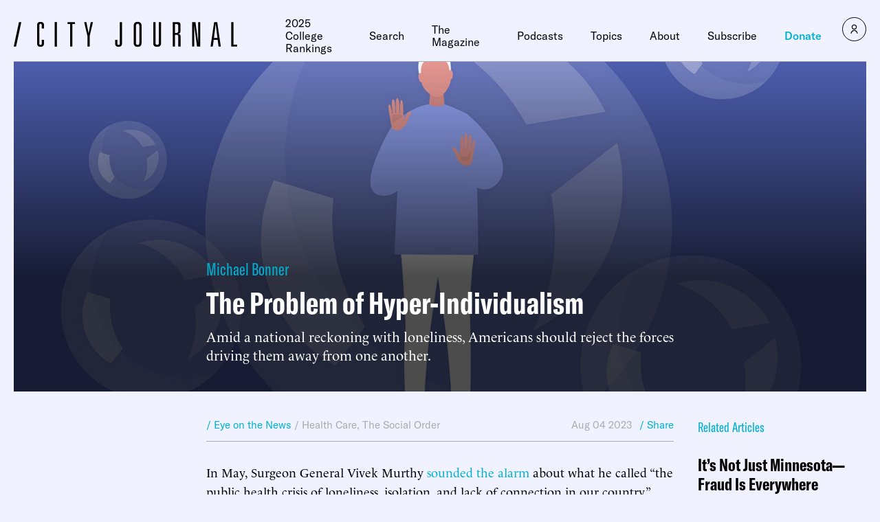

--- FILE ---
content_type: text/html; charset=utf-8
request_url: https://disqus.com/embed/comments/?base=default&f=city-journal-2&t_i=28718%20https%3A%2F%2Fwww.city-journal.org%2F%3Fpost_type%3Darticle%26p%3D28718&t_u=https%3A%2F%2Fwww.city-journal.org%2Farticle%2Fthe-problem-of-hyper-individualism%2F&t_e=The%20Problem%20of%20Hyper-Individualism&t_d=The%20Problem%20of%20Hyper-Individualism&t_t=The%20Problem%20of%20Hyper-Individualism&s_o=default
body_size: 8802
content:
<!DOCTYPE html>

<html lang="en" dir="ltr" class="not-supported type-">

<head>
    <title>Disqus Comments</title>

    
    <meta name="viewport" content="width=device-width, initial-scale=1, maximum-scale=1, user-scalable=no">
    <meta http-equiv="X-UA-Compatible" content="IE=edge"/>

    <style>
        .alert--warning {
            border-radius: 3px;
            padding: 10px 15px;
            margin-bottom: 10px;
            background-color: #FFE070;
            color: #A47703;
        }

        .alert--warning a,
        .alert--warning a:hover,
        .alert--warning strong {
            color: #A47703;
            font-weight: bold;
        }

        .alert--error p,
        .alert--warning p {
            margin-top: 5px;
            margin-bottom: 5px;
        }
        
        </style>
    
    <style>
        
        html, body {
            overflow-y: auto;
            height: 100%;
        }
        

        #error {
            display: none;
        }

        .clearfix:after {
            content: "";
            display: block;
            height: 0;
            clear: both;
            visibility: hidden;
        }

        
    </style>

</head>
<body>
    

    
    <div id="error" class="alert--error">
        <p>We were unable to load Disqus. If you are a moderator please see our <a href="https://docs.disqus.com/help/83/"> troubleshooting guide</a>. </p>
    </div>

    
    <script type="text/json" id="disqus-forumData">{"session":{"canModerate":false,"audienceSyncVerified":false,"canReply":true,"mustVerify":false,"recaptchaPublicKey":"6LfHFZceAAAAAIuuLSZamKv3WEAGGTgqB_E7G7f3","mustVerifyEmail":false},"forum":{"aetBannerConfirmation":"Thanks for subscribing to email updates from City Journal! If you'd like to unsubscribe, there will be a link in emails you receive from City Journal.","founder":"362709031","twitterName":null,"commentsLinkOne":"1 Comment","guidelines":null,"disableDisqusBrandingOnPolls":false,"commentsLinkZero":"0 Comments","disableDisqusBranding":true,"id":"city-journal-2","createdAt":"2021-01-11T10:11:25.688937","category":"Culture","aetBannerEnabled":false,"aetBannerTitle":"Like this article?","raw_guidelines":null,"initialCommentCount":1,"votingType":0,"daysUnapproveNewUsers":3,"installCompleted":false,"moderatorBadgeText":"","commentPolicyText":"Topical and respectful comments are welcome. All comments will be held for pre-moderation. ","aetEnabled":false,"channel":null,"sort":4,"description":"\u003cp>City Journal is the nation\u2019s premier urban-policy magazine.\u003c/p>","organizationHasBadges":true,"newPolicy":true,"raw_description":"City Journal is the nation\u2019s premier urban-policy magazine.","customFont":null,"language":"en","adsReviewStatus":1,"commentsPlaceholderTextEmpty":null,"daysAlive":0,"forumCategory":{"date_added":"2016-01-28T01:54:31","id":3,"name":"Culture"},"linkColor":null,"colorScheme":"auto","pk":"6560033","commentsPlaceholderTextPopulated":null,"permissions":{},"commentPolicyLink":null,"aetBannerDescription":"Subscribe to City Journal to receive daily updates of the latest articles delivered straight to your inbox.","favicon":{"permalink":"https://disqus.com/api/forums/favicons/city-journal-2.jpg","cache":"//a.disquscdn.com/1768293611/images/favicon-default.png"},"name":"City Journal","commentsLinkMultiple":"{num} Comments","settings":{"threadRatingsEnabled":true,"adsDRNativeEnabled":false,"behindClickEnabled":false,"disable3rdPartyTrackers":false,"adsVideoEnabled":false,"adsProductVideoEnabled":false,"adsPositionBottomEnabled":false,"ssoRequired":false,"contextualAiPollsEnabled":false,"unapproveLinks":true,"adsPositionRecommendationsEnabled":false,"adsEnabled":false,"adsProductLinksThumbnailsEnabled":false,"hasCustomAvatar":false,"organicDiscoveryEnabled":false,"adsProductDisplayEnabled":false,"adsProductLinksEnabled":false,"audienceSyncEnabled":false,"threadReactionsEnabled":false,"linkAffiliationEnabled":false,"adsPositionAiPollsEnabled":false,"disableSocialShare":false,"adsPositionTopEnabled":false,"adsProductStoriesEnabled":false,"sidebarEnabled":false,"adultContent":false,"allowAnonVotes":false,"gifPickerEnabled":false,"mustVerify":true,"badgesEnabled":false,"mustVerifyEmail":true,"allowAnonPost":false,"unapproveNewUsersEnabled":true,"mediaembedEnabled":false,"aiPollsEnabled":false,"userIdentityDisabled":false,"adsPositionPollEnabled":false,"discoveryLocked":false,"validateAllPosts":false,"adsSettingsLocked":false,"isVIP":false,"adsPositionInthreadEnabled":false},"organizationId":4595845,"typeface":"auto","url":"https://www.city-journal.org","daysThreadAlive":0,"avatar":{"small":{"permalink":"https://disqus.com/api/forums/avatars/city-journal-2.jpg?size=32","cache":"//a.disquscdn.com/1768293611/images/noavatar32.png"},"large":{"permalink":"https://disqus.com/api/forums/avatars/city-journal-2.jpg?size=92","cache":"//a.disquscdn.com/1768293611/images/noavatar92.png"}},"signedUrl":"https://disq.us/?url=https%3A%2F%2Fwww.city-journal.org&key=D7y59lvP5bd6P1x59FRrKg"}}</script>

    <div id="postCompatContainer"><div class="comment__wrapper"><div class="comment__name clearfix"><img class="comment__avatar" src="//a.disquscdn.com/1768293611/images/noavatar92.png" width="32" height="32" /><strong><a href="">SVV</a></strong> &bull; 2 years ago
        </div><div class="comment__content"><p>I don't think "hyper-individualism" is the best term to describe the situation. What we have is widespread narcissism. That's a form of self-absorption and selfishness, which is very different from individualism, much less hyper-individualism, whatever that means.</p></div></div><div class="comment__wrapper"><div class="comment__name clearfix"><img class="comment__avatar" src="//a.disquscdn.com/1768293611/images/noavatar92.png" width="32" height="32" /><strong><a href="">ADM64</a></strong> &bull; 2 years ago
        </div><div class="comment__content"><p>Agreed.  Hyper individualism or atomistic individualism are non-concepts that are being used to attack the idea of actual individualism (and the political and personal liberty that goes with it).  What we have now are people who are determined to escape constraints, even those of reality. Self-absorbed whim worship is not individualism.</p></div></div><div class="comment__wrapper"><div class="comment__name clearfix"><img class="comment__avatar" src="//a.disquscdn.com/1768293611/images/noavatar92.png" width="32" height="32" /><strong><a href="">Gerard Lunow</a></strong> &bull; 1 year ago
        </div><div class="comment__content"><p>You are correct. The article above has a usual a political slant to it. At 70, I know wo I am.</p></div></div><div class="comment__wrapper"><div class="comment__name clearfix"><img class="comment__avatar" src="//a.disquscdn.com/1768293611/images/noavatar92.png" width="32" height="32" /><strong><a href="">Lewis</a></strong> &bull; 2 years ago
        </div><div class="comment__content"><p>The philosophical debates that eventually produced the hyper-liberal individual, were also the beginning of a process that dissolves the very possibility of moral order. You might say that the intellectual Enlightenment in the 18th century sowed the wind; we are reaping the whirlwind.</p></div></div><div class="comment__wrapper"><div class="comment__name clearfix"><img class="comment__avatar" src="//a.disquscdn.com/1768293611/images/noavatar92.png" width="32" height="32" /><strong><a href="">ADM64</a></strong> &bull; 2 years ago
        </div><div class="comment__content"><p>The classic liberalism and rationalism of the Enlightenment did not cause or lead to either wokeism, CRT, narcissistic (hyper) individualism, or progressivism.  All of those things were strains of the counter-Enlightenment starting with Rousseau, Voltaire and later the German romantics and idealists.  What all had in common was a desire for liberation from reality and constraint (whether traditional or rational).  That's where the whole strain of thought that culminated in Marxism came from.  The French - or continental - strain of Enlightenment thinking had very little in common with its English/Scottish (and ultimately American) counterparts except a nominal commitment to "reason" (which the French thinkers completely misunderstood).</p><p>I get where you're coming from and probably agree more in spirit than to the letter, but the Enlightenment had very different currents.  The British (and our) version was grounded in reality and common sense.</p></div></div><div class="comment__wrapper"><div class="comment__name clearfix"><img class="comment__avatar" src="//a.disquscdn.com/1768293611/images/noavatar92.png" width="32" height="32" /><strong><a href="">Lewis</a></strong> &bull; 2 years ago
        </div><div class="comment__content"><p>What we're trying to explain is the mentality of the elites who control the institutions, and enforce proposals that arise inevitably from their suppositions about human nature and social progress.</p><p>In my view, the seeds of what I've referred to as hyper-liberalism or perverted liberalism, were present in classical liberalism but increasing affluence and the uncritical worship of individualism provided the political conditions for its flourishing at the present time.</p><p>I would not categorize Voltaire as an agent of the counter-Enlightenment. He was a most assiduous critic of the ruling consensus in France at a time when the power of a king was allied to the authority of the Catholic church.</p><p>Rousseau was a maverick to some extent. The influence of his political thought on the Jacobins in the French revolution did not travel across the ocean and affect the American revolutionaries. His attempt to resolve the tension between the individual's desire for freedom and the obligations that society imposes, is of course still relevant to the way we live now.</p><p>Your allusion to the influence of 19th century Romanticism (on the liberal mind) is a possiblity that I haven't considered properly. I guess there's something I could learn on that point if you care to elaborate.</p><p>The question of Marxism's role  in the mix of what we're talking about is important too. It is argued, for example, that "wokeism" is part of a neo-Marxist plan to achieve political and economic ends which failed to materialise through conventional revolutions. I am not convinced that is a complete explanation for the dominant ideology in play.</p></div></div><div class="comment__wrapper"><div class="comment__name clearfix"><img class="comment__avatar" src="//a.disquscdn.com/1768293611/images/noavatar92.png" width="32" height="32" /><strong><a href="">felixcox</a></strong> &bull; 2 years ago
        </div><div class="comment__content"><p>Your view fails to account for conservatives aggressively getting rid of abortion rights, of conservatives still trying to keep marijuana illegal for adults.</p></div></div><div class="comment__wrapper"><div class="comment__name clearfix"><img class="comment__avatar" src="https://c.disquscdn.com/uploads/users/12361/9255/avatar92.jpg?1422864557" width="32" height="32" /><strong><a href="">SteveRO</a></strong> &bull; 2 years ago
        </div><div class="comment__content"><p>Never heard of the "counter-Enlightenment" concept. Excellent comment. This puts philosophy into a different context.</p></div></div><div class="comment__wrapper"><div class="comment__name clearfix"><img class="comment__avatar" src="//a.disquscdn.com/1768293611/images/noavatar92.png" width="32" height="32" /><strong><a href="">Teddy007</a></strong> &bull; 2 years ago
        </div><div class="comment__content"><p>It is hard for conservatives to talk about the value of meritocracy while complaining about hyper individualism.  <br>And the liberal/conservative divide has nothing to do with it considering that Trump is a narcissistic sociopath.</p></div></div><div class="comment__wrapper"><div class="comment__name clearfix"><img class="comment__avatar" src="//a.disquscdn.com/1768293611/images/noavatar92.png" width="32" height="32" /><strong><a href="">Lewis</a></strong> &bull; 2 years ago
        </div><div class="comment__content"><p>The origins of the hyper-liberal individual can be traced back to the Age of Enlightenment. It is at least arguable that Enlightenment thinkers set in motion a process which has resulted in the perversion of liberalism associated with "woke" rhetoric and Critical Race Theory.</p></div></div><div class="comment__wrapper"><div class="comment__name clearfix"><img class="comment__avatar" src="//a.disquscdn.com/1768293611/images/noavatar92.png" width="32" height="32" /><strong><a href="">Teddy007</a></strong> &bull; 2 years ago
        </div><div class="comment__content"><p>mixing up a bunch of memes in a word salad does not help anyone make a point ever. <br>In a country of 330 million people, were ever good jobs gets dozens of applicants, people are doing to be individualistic. For all of the successful wonks and pundits, there are 100 times more that did not succeed.  For all of the top golfers at the masters, there are 100's more playing in lesser events.  Remember, 50% of the students at Harvard, MIT, etc go from being the best student in their high school class to not being in the top half anymore.</p></div></div><div class="comment__wrapper"><div class="comment__name clearfix"><img class="comment__avatar" src="//a.disquscdn.com/1768293611/images/noavatar92.png" width="32" height="32" /><strong><a href="">Lewis</a></strong> &bull; 2 years ago
        </div><div class="comment__content"><p>You mean you don't follow my  point? That's okay, I have no idea what you're talking about either.</p><p>.</p></div></div><div class="comment__wrapper"><div class="comment__name clearfix"><img class="comment__avatar" src="//a.disquscdn.com/1768293611/images/noavatar92.png" width="32" height="32" /><strong><a href="">Teddy007</a></strong> &bull; 2 years ago
        </div><div class="comment__content"><p>If one does not have a point, there is nothing to understand.  Try good declarative sentences instead of leading questions.</p></div></div><div class="comment__wrapper"><div class="comment__name clearfix"><img class="comment__avatar" src="https://c.disquscdn.com/uploads/users/33026/8328/avatar92.jpg?1768430039" width="32" height="32" /><strong><a href="">Craig Rolwood</a></strong> &bull; 2 years ago
        </div><div class="comment__content"><p>Another aspect of the loss of vital social communities has to do with social "realms". Family, church, government, and the mediating structures of community - each has purposes. A problem with individualism as practiced in the US is that it allows government to usurp control over all aspects of human life, displacing the important realms of family and church and local, non-political community. Think of the infamous "The Life of Julia" promoted as an ideal by the federal government in 2012.</p></div></div><div class="comment__wrapper"><div class="comment__name clearfix"><img class="comment__avatar" src="//a.disquscdn.com/1768293611/images/noavatar92.png" width="32" height="32" /><strong><a href="">felixcox</a></strong> &bull; 2 years ago
        </div><div class="comment__content"><p>It's more complicated, since many of us who left churches did so because churches (based on christianity) are simply built on a foundation of wishful thinking and ancient falsehoods/superstitions.</p></div></div><div class="comment__wrapper"><div class="comment__name clearfix"><img class="comment__avatar" src="https://c.disquscdn.com/uploads/users/39184/4140/avatar92.jpg?1687710854" width="32" height="32" /><strong><a href="">Archimedes9</a></strong> &bull; 2 years ago
        </div><div class="comment__content"><p>I'm not religious but it is easy to see what those who have left Christianity and its "wishful thinking" have found as a replacement. We now have men who can be women simply because they think so, global warming or its latest iteration "climate change" will destroy the globe, America is an irredeemably evil racist society, two guys shacked up is the equivalent to a married couple, etc.  I call it magical thinking. I think we were probably better off when people believed that doing evil would land themselves in hell. It certainly was better for a functional cohesive society.</p></div></div><div class="comment__wrapper"><div class="comment__name clearfix"><img class="comment__avatar" src="//a.disquscdn.com/1768293611/images/noavatar92.png" width="32" height="32" /><strong><a href="">David C.</a></strong> &bull; 2 years ago
        </div><div class="comment__content"><blockquote>Only 30 percent of Americans think that they can reliably trust one another. </blockquote><p></p><p>What, we're just going to drop that on the floor and not take a closer look at that? My goodness, why would 70 percent of Americans feel that they cannot reliably trust one another?</p><p>This sounds like a job for the CDC, or some other government agency. Surely they can come up with a plan so that Americans will start trusting each other again.</p></div></div><div class="comment__wrapper"><div class="comment__name clearfix"><img class="comment__avatar" src="//a.disquscdn.com/1768293611/images/noavatar92.png" width="32" height="32" /><strong><a href="">SVV</a></strong> &bull; 2 years ago
        </div><div class="comment__content"><p>The CDC and the Statist government of the Democratic Party have been the causes of the distrust problem, and counting on them for solution is ... misplaced trust.</p></div></div><div class="comment__wrapper"><div class="comment__name clearfix"><img class="comment__avatar" src="https://c.disquscdn.com/uploads/users/12361/9255/avatar92.jpg?1422864557" width="32" height="32" /><strong><a href="">SteveRO</a></strong> &bull; 2 years ago
        </div><div class="comment__content"><p>Exactly, you basically atomize the people in a country when a smaller group of operators seek to gain power over the country. The old term is "divide and conquer". One way to achieve that is by nullifying the prior traditions of the country and replace them with a bureaucratic governance (or tyranny).</p></div></div><div class="comment__wrapper"><div class="comment__name clearfix"><img class="comment__avatar" src="//a.disquscdn.com/1768293611/images/noavatar92.png" width="32" height="32" /><strong><a href="">Mohammed Mohammed</a></strong> &bull; 2 years ago
        </div><div class="comment__content"><p>Integration has had a lot to do with it.</p><p>Whites in the same neighborhood or company no longer even trust each other.</p><p>Diversity has been forced on everybody, yet always at the White majority's expense.</p><p>Integration and diversity have consequences, not all of them good.</p><p>Great for blacks, but it sucks for everyone else.</p></div></div><div class="comment__wrapper"><div class="comment__name clearfix"><img class="comment__avatar" src="https://c.disquscdn.com/uploads/users/2146/1832/avatar92.jpg?1769022295" width="32" height="32" /><strong><a href="">MartinLawford</a></strong> &bull; 2 years ago
        </div><div class="comment__content"><p>The American Medical Association once included most of the country's practicing physicians.  Now it is one in eight.  The American Bar Association once included half of the nation's practicing lawyers.  Now it is one in six.  Formerly, most American voters identified either as Democrat or Republican.  Today, a plurality of independent voters outnumber either party.  Formerly, two out of three self-identified Roman Catholics in the USA belonged to a Catholic parish.  Now it is one-half.  Since 2000, membership in the Boy Scouts of America, since renamed Scouts BSA, has fallen by 75% even though they now admit girls, atheists and homosexuals.  Meanwhile, membership in the Girl Scouts of America has declined by two-thirds.  At maximum in the 1950's, 30% of private sector workers belonged to labor unions.  Now it is at an historical low of 6%.</p><p>When so many institutions of such wide variety suffer such a profound loss of membership, there must be a common cause.  I hypothesize that the executives of these shrinking or dying institutions have lost touch with their constituents and potential recruits.  Hence, the latter are staying away in droves.  We are Bowling Alone because the people in charge of the bowling league ignore everybody but each other.</p></div></div><div class="comment__wrapper"><div class="comment__name clearfix"><img class="comment__avatar" src="https://c.disquscdn.com/uploads/users/33026/8328/avatar92.jpg?1768430039" width="32" height="32" /><strong><a href="">Craig Rolwood</a></strong> &bull; 2 years ago
        </div><div class="comment__content"><p>Thank you - you have provided some compelling statistics. And your hypothesis about the elite leaders of institutions losing touch with their constituents certainly seems to be plausible as one explanation for loss of institutional dominance - this certainly applies to the professional societies/ trade organizations. Perhaps an additional explanation is one that has been around for millennia, namely, that wealth and comfort too often lead us to spiritually and emotionally unhealthy self-reliance and cause us to neglect and forget the things that most importantly make us human, such as community and meaning.</p></div></div><div class="comment__wrapper"><div class="comment__name clearfix"><img class="comment__avatar" src="//a.disquscdn.com/1768293611/images/noavatar92.png" width="32" height="32" /><strong><a href="">Beisbolfan</a></strong> &bull; 2 years ago
        </div><div class="comment__content"><p>Read the article today by Victor Davis Hanson, "the re-making of America". He goes over the same issues you write about.</p></div></div><div class="comment__wrapper"><div class="comment__name clearfix"><img class="comment__avatar" src="//a.disquscdn.com/1768293611/images/noavatar92.png" width="32" height="32" /><strong><a href="">Teddy007</a></strong> &bull; 2 years ago
        </div><div class="comment__content"><p>An easier why to think about the issue is "diversity is why I am bowling alone."</p></div></div><div class="comment__wrapper"><div class="comment__name clearfix"><img class="comment__avatar" src="//a.disquscdn.com/1768293611/images/noavatar92.png" width="32" height="32" /><strong><a href="">Carolina Rossi</a></strong> &bull; 1 year ago
        </div><div class="comment__content"><p>Interesting article, it just seems odd how it jumps to conclusion identifying the causes of current societal depression as being a mash of technological advancement, social media, democracy, civil rights and personal growth. It omits talking about the depreciation of workers rights and earnings, the rising of the new gig economy, economic migration and greedy companies and guvernments using algorithms on social media to push their agenda. Maximize profits and consolidate power through propaganda.</p></div></div><div class="comment__wrapper"><div class="comment__name clearfix"><img class="comment__avatar" src="//a.disquscdn.com/1768293611/images/noavatar92.png" width="32" height="32" /><strong><a href="">rictus</a></strong> &bull; 2 years ago
        </div><div class="comment__content"><p>Except it's not hyper-individualism, but atomized conformism; everyone does the same things such as faddish sexual identities and brand identification while pretending they are unique individuals.</p></div></div><div class="comment__wrapper"><div class="comment__name clearfix"><img class="comment__avatar" src="//a.disquscdn.com/1768293611/images/noavatar92.png" width="32" height="32" /><strong><a href="">Beisbolfan</a></strong> &bull; 2 years ago
        </div><div class="comment__content"><p>I am depressed and unhappy about the leftist takeover of my country. I am very angry about the increasingly intense race-war being waged against white people, almost none of whom have ever said or done anything to harm any "people of color" in any way. I urge people to read the article by Victor Davis Hanson today, which details the frightening re-making of America. I do not like the censorship which is everywhere today. I do  not like the intimidating atmosphere which has brewed up in our country, where anybody who says or writes anything that opposes the Biden regime is in danger of losing their job.<br>And yes, I am lonely. I am sure somebody will write that it is my own fault.</p></div></div><div class="comment__wrapper"><div class="comment__name clearfix"><img class="comment__avatar" src="https://c.disquscdn.com/uploads/users/28913/3446/avatar92.jpg?1735943460" width="32" height="32" /><strong><a href="">Chasing Oliver</a></strong> &bull; 2 years ago
        </div><div class="comment__content"><p>"The report seems to assume that society is little more than an <br>aggregation of solitary individuals who need social connections simply <br>to meet private needs."</p><p>It is. Those who said that the basic unit of society was the family were just as wrong for just as long as those who said objects unsupported accelerate downwards at a rate proportional to their weight.</p></div></div><div class="comment__wrapper"><div class="comment__name clearfix"><img class="comment__avatar" src="//a.disquscdn.com/1768293611/images/noavatar92.png" width="32" height="32" /><strong><a href="">stevek9</a></strong> &bull; 2 years ago
        </div><div class="comment__content"><p>Cultural trends take time.  This started with classical liberalism, Locke, Hume, ...</p></div></div></div>


    <div id="fixed-content"></div>

    
        <script type="text/javascript">
          var embedv2assets = window.document.createElement('script');
          embedv2assets.src = 'https://c.disquscdn.com/embedv2/latest/embedv2.js';
          embedv2assets.async = true;

          window.document.body.appendChild(embedv2assets);
        </script>
    



    
</body>
</html>


--- FILE ---
content_type: text/javascript;charset=utf-8
request_url: https://id.cxense.com/public/user/id?json=%7B%22identities%22%3A%5B%7B%22type%22%3A%22ckp%22%2C%22id%22%3A%22mkp4zag3hdvqv2o0%22%7D%2C%7B%22type%22%3A%22lst%22%2C%22id%22%3A%223srrv61vrcp8m2r71boldyq6iw%22%7D%2C%7B%22type%22%3A%22cst%22%2C%22id%22%3A%223srrv61vrcp8m2r71boldyq6iw%22%7D%5D%7D&callback=cXJsonpCB1
body_size: 208
content:
/**/
cXJsonpCB1({"httpStatus":200,"response":{"userId":"cx:3v9m31su90qto3untd8vphrnu4:26cg82wtopv7y","newUser":false}})

--- FILE ---
content_type: text/javascript;charset=utf-8
request_url: https://p1cluster.cxense.com/p1.js
body_size: 101
content:
cX.library.onP1('3srrv61vrcp8m2r71boldyq6iw');
